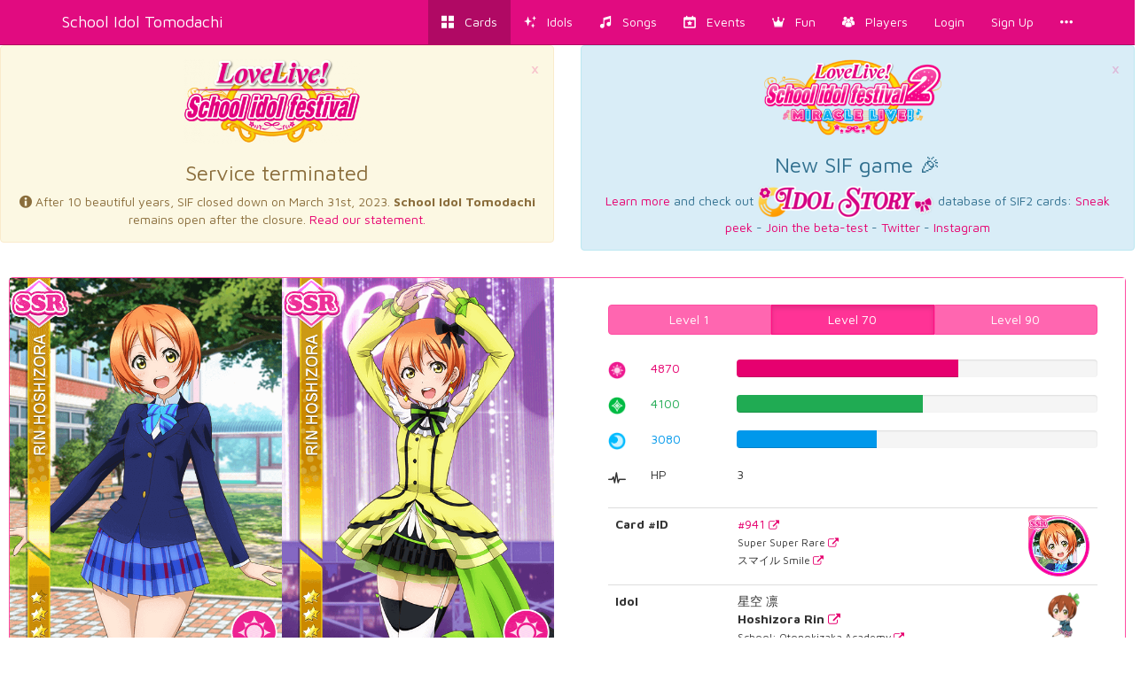

--- FILE ---
content_type: text/html; charset=utf-8
request_url: https://schoolido.lu/cards/941/SSR-Hoshizora-Rin-Initial-Smile/
body_size: 9615
content:




<!DOCTYPE html>
<html lang="en">
  <head>
    <meta charset="UTF-8">
    <title>School Idol Tomodachi - Cards Album: #941 Hoshizora Rin SSR</title>

    <link rel="shortcut icon" type="image/x-icon" href="//i.schoolido.lu/static/favicon.ico" />
    <link rel="stylesheet" href="//i.schoolido.lu/static/bower/bootstrap/dist/css/bootstrap.min.css">
    
    <link rel="stylesheet" href="//i.schoolido.lu/static/css/style.css?32-2">
    

    <meta property="og:image" content="//i.schoolido.lu/c/941idolizedRin.png"/>
    <meta name="viewport" content="width=device-width,initial-scale=1.0">
    <meta name="description" content="The Ultimate Resource For LoveLive! School Idol Festival players Browse & track your cards. Vote for the best girl.">
    <meta name="keywords" content="LLSIF, Love Live, LoveLive, School Idol Festival, School Idol, School Idol Project, Android game, rhythm game, ラブライブ, cards, card, tracker, スクールアイドルフェスティバル">
    <meta name="twitter:card" value="LLSIF Cards Browser & Tracker + Vote for the BEST girl">
    <meta name="twitter:image" content="//i.schoolido.lu/c/941idolizedRin.png">
    <meta name="twitter:creator" content="@db0company">
    <!--[if lt IE 9]>
    <script src="http://html5shim.googlecode.com/svn/trunk/html5.js">
    </script>
    <![endif]-->
  </head>
  <body class="interface-Smile">

    
    <nav class="navbar navbar-default navbar-fixed-top">
      <div class="container">
	<div class="navbar-header">
	  <button type="button" class="navbar-toggle collapsed" data-toggle="collapse" data-target=".navbar-collapse">
	    <span class="sr-only">Toggle navigation</span>
	    <span class="icon-bar"></span>
	    <span class="icon-bar"></span>
	    <span class="icon-bar"></span>
	  </button>
	  <a class="navbar-brand" href="/">
	    School Idol Tomodachi
    </a>
	</div>
	<div class="collapse navbar-collapse collapse">
	  <ul class="nav navbar-nav navbar-right">
	    <li class="active"><a href="/cards/"><i class="flaticon-album"></i><span class="hidden-sm hidden-md"> &nbsp; Cards</span></a></li>
	    <li class=""><a href="/idols/"><i class="flaticon-idolized"></i><span class="hidden-sm hidden-md"> &nbsp; Idols</span></a></li>
	    <li class=""><a href="/songs/"><i class="flaticon-song"></i><span class="hidden-sm hidden-md"> &nbsp; Songs</span></a></li>
	    <li class=""><a href="/events/"><i class="flaticon-event"></i><span class="hidden-sm hidden-md"> &nbsp; Events</span></a></li>
	    <li class="dropdown">
	      <a href="/contest/" class="dropdown-toggle" data-toggle="dropdown" role="button" aria-expanded="false">
		<i class="flaticon-promo"></i><span class="hidden-sm hidden-md"> &nbsp; Fun</span>
		<ul class="dropdown-menu drop-contest-menu" role="menu">
		  <li class="drop-contest"><a href="/contest/"><img src="//i.schoolido.lu/static/currentcontest_no.png" alt="Global Contest"></a></li>
		  
		  <li class="active"><a href="/contest/results/" class="text-center fontx1-5">Past Contests</a></li>
		  <li class="drop-contest"><a href="/trivia/"><img src="//i.schoolido.lu/static/lltriviabanner.png"></a></li>
		  <li class="drop-contest"><a href="/memory/"><img src="//i.schoolido.lu/static/llmemorybanner.png"></a></li>
		  <li class="active"><a href="/giveaways/" class="text-center fontx1-5">Giveaways</a></li>
		</ul>
	      </a>
	    </li>
	    <li class=" dropdown">
	      <a href="/users/" class="dropdown-toggle" data-toggle="dropdown" role="button" aria-expanded="false">
		<i class="flaticon-users"></i><span class="hidden-sm hidden-md">
		  &nbsp;
		  Players</span>
	      </a>
	      <ul class="dropdown-menu" role="menu">
		<li class=""><a href="/users/?language=EN&verified=3&reverse_order=on"><i class="flaticon-EN"></i> Leaderboard - English</a></li>
		<li class=""><a href="/users/?language=JP&verified=3&reverse_order=on"><i class="flaticon-JP"></i> Leaderboard - Japanese</a></li>
		<li role="presentation" class="divider"></li>
		<li class=""><a href="/map/"><i class="flaticon-world"></i> Map</a></li>
		<li class=""><a href="/discussions/"><i class="flaticon-comments"></i> Discussions</a></li>
	      </ul>
	    </li>
	    
	    <li class=""><a href="/login/">Login</a></li>
	    <li class=""><a href="/create/">Sign Up</a></li>
	    
	    <li><a href="#" class="dropdown-toggle" data-toggle="dropdown" role="button" aria-expanded="false">
		<i class="flaticon-more"></i>
	      </a>
	      <ul class="dropdown-menu" role="menu">
		


<li><a href="/about/"><i class="flaticon-about"></i> About us</a></li>
<li><a href="/about/#contact"><i class="flaticon-contact"></i> Contact Us</a></li>
<li><a href="https://github.com/SchoolIdolTomodachi/SchoolIdolAPI/wiki" target="_blank"><i class="flaticon-help"></i> Help</a></li>
<li><a href="/about/#contribute"><i class="flaticon-developer"></i> Developers</a></li>
<li role="presentation" class="divider"></li>
<li role="presentation" class="dropdown-header">Switch language:</li>

<li class="disabled">
  <a href="#" class="switchLanguage" data-lang="en">
    <div class="pull-right"><i class="flaticon-checked"></i></div>
    English
  </a>
</li>

<li>
  <a href="#" class="switchLanguage" data-lang="ja">
    
    Japanese
  </a>
</li>

<li>
  <a href="#" class="switchLanguage" data-lang="ko">
    
    Korean
  </a>
</li>

<li>
  <a href="#" class="switchLanguage" data-lang="es">
    
    Spanish
  </a>
</li>

<li>
  <a href="#" class="switchLanguage" data-lang="de">
    
    German
  </a>
</li>

<li>
  <a href="#" class="switchLanguage" data-lang="ru">
    
    Russian
  </a>
</li>

<li>
  <a href="#" class="switchLanguage" data-lang="it">
    
    Italian
  </a>
</li>

<li>
  <a href="#" class="switchLanguage" data-lang="sv">
    
    Swedish
  </a>
</li>

<li>
  <a href="#" class="switchLanguage" data-lang="fr">
    
    French
  </a>
</li>

<li>
  <a href="#" class="switchLanguage" data-lang="pt">
    
    Portuguese
  </a>
</li>

<li>
  <a href="#" class="switchLanguage" data-lang="pt-br">
    
    Brazilian Portuguese
  </a>
</li>

<li>
  <a href="#" class="switchLanguage" data-lang="zh-cn">
    
    Simplified Chinese
  </a>
</li>

<li>
  <a href="#" class="switchLanguage" data-lang="zh-tw">
    
    Traditional Chinese
  </a>
</li>

<li>
  <a href="#" class="switchLanguage" data-lang="id">
    
    Indonesian
  </a>
</li>

<li>
  <a href="#" class="switchLanguage" data-lang="tr">
    
    Turkish
  </a>
</li>

<li>
  <a href="#" class="switchLanguage" data-lang="ro">
    
    Romanian
  </a>
</li>

<form action="/i18n/setlang/" method="post" class="hidden" id="switchLanguage">
  <input type='hidden' name='csrfmiddlewaretoken' value='5IzQfCWoBwb9Axytfb0dZKtQ4BNXY6eD' />
  <input name="next" type="hidden" value="/cards/941/SSR-Hoshizora-Rin-Initial-Smile/?" />
  <select name="language">
    
    <option value="en">English</option>
    
    <option value="ja">Japanese</option>
    
    <option value="ko">Korean</option>
    
    <option value="es">Spanish</option>
    
    <option value="de">German</option>
    
    <option value="ru">Russian</option>
    
    <option value="it">Italian</option>
    
    <option value="sv">Swedish</option>
    
    <option value="fr">French</option>
    
    <option value="pt">Portuguese</option>
    
    <option value="pt-br">Brazilian Portuguese</option>
    
    <option value="zh-cn">Simplified Chinese</option>
    
    <option value="zh-tw">Traditional Chinese</option>
    
    <option value="id">Indonesian</option>
    
    <option value="tr">Turkish</option>
    
    <option value="ro">Romanian</option>
    
  </select>
</form>

	      </ul>
	    </li>
	  </ul>
      </div>
    </nav>
    

    <main>
      

<div class="hidden" id="quickaddform">
  <form class="form-horizontal" method="post" role="form" action="/ajax/addcard/">
    <h3>Card added!<br>
    <small>You may edit it below:</small></h3>
    <input type='hidden' name='csrfmiddlewaretoken' value='5IzQfCWoBwb9Axytfb0dZKtQ4BNXY6eD' />
    <div class='row form-group'>
      <label for='id_card' class='col-sm-4 control-label' style='text-align: right;'>
	*Card
      </label>
      <div class='col-sm-8'>
	<input class="form-control" id="id_card" name="card" placeholder="Card" type="number"/>
      </div>
    </div>
    <div class='row form-group'>
      <label for='id_owner_account' class='col-sm-4 control-label' style='text-align: right;'>
	*Account
      </label>
      <div class='col-sm-8'>
	<select class="form-control" id="id_owner_account" name="owner_account" placeholder="Account">
	  
	</select>
      </div>
    </div>
    <div class='row form-group  '>
      <div class='col-sm-4'></div>
      <div class='col-sm-8'>
	<label><input id="id_idolized" name="idolized" type="checkbox"/> Idolized</label>
      </div>
    </div>
    <div class="text-right">
      <a class="btn btn-sm btn-link" href="#editCard">Advanced</a>
      <input type="submit" class="btn btn-sm" value="Apply Changes" />
    </div>
  </form>
</div>


    <div>
      

      <div class="row">
        <div class="col-md-6">
          <div class="alert text-center alert-warning">
            <a href="#" class="close" data-dismiss="alert" aria-label="close">&times;</a>
            <img src="https://i.imgur.com/PLsZBVL.png" alt="School Idol Festival termination" style="max-width: 200px;">
            <h3>Service terminated</h3>
            <div id="sif-end-countdown"></div>
            <p>
              <i class="flaticon-about"></i>
              After 10 beautiful years, SIF closed down on March 31st, 2023. <b>School Idol Tomodachi</b> remains open after the closure.
              <a href="https://schoolido.lu/activities/10425286/" target="_blank">Read our statement.</a>
            </p>
          </div>
        </div>
        <div class="col-md-6">
          <div class="alert text-center alert-info">
            <a href="#" class="close" data-dismiss="alert" aria-label="close">&times;</a>
            <img src="https://i.imgur.com/ktXPOHw.png" alt="School Idol Festival 2 - Miracle Live" style="max-width: 200px;"><br>
            <h3>New SIF game 🎉</h3>
            <p>
              <a href="https://idol.st/wiki/About%20SIF2%20MIRACLE%20LIVE/" target="_blank">Learn more</a>
              and check out <a href="https://idol.st/" target="_blank"><img src="https://i.imgur.com/VX8PgQc.png" alt="Idol Story"></a> database of SIF2 cards:
              <a href="https://idol.st/activity/10418/Database-of-cards/" target="_blank">Sneak peek</a>
              - <a href="https://idol.st/activity/10419/Our-SIF2-database-is-now-ready-to-get-BETA-TESTED/" target="_blank">Join the beta-test</a>
              - <a href="https://twitter.com/idoldotst" target="_blank">Twitter</a>
              - <a href="https://instagram.com/idoldotst" target="_blank">Instagram</a>
            </p>
          </div>
        </div>
      </div>

      
      









    
    
    
    <div class="row">
      
      
    </div><div class="row">
      
      <div class="col-sm-12">
	<div class="card card-Smile card-SSR" id="941" data-attribute="Smile" data-rarity="SSR"  >
	  <div class="panel panel-Smile">
	    <div class="panel-body">
	      
	      <div class="row">
		<div class="col-md-6">
		  
		  <div class="text-center card_images">
		    <a href="//i.schoolido.lu/c/941Rin.png" target="_blank"><img src="//i.schoolido.lu/c/941Rin.png" class="non_idolized" width="50%" alt="#941 Hoshizora Rin SSR"></a><a href="//i.schoolido.lu/c/941idolizedRin.png" target="_blank"><img src="//i.schoolido.lu/c/941idolizedRin.png" class="idolized" width="50%" alt="#941 Hoshizora Rin SSR idolized"></a></div>
		  
		</div>
		<div class="col-md-6">
		  
		  <div class="more levels3 already_collapsed" id="collapseMore941">
		    
		    <div class="statistics">
		      <div class="text-center level-buttons">
			<div class="btn-group btn-group-justified" data-toggle="buttons">
			  <label class="btn btn-Smile minimum_statistics">
			    <input type="radio" name="options" autocomplete="off"> Level 1
			  </label>
			  
			  <label class="btn btn-Smile active non_idolized_statistics">
			    <input type="radio" name="options" autocomplete="off" checked>
			    Level
			    70
			    
			  </label>
			  
			  <label class="btn btn-Smile idolized_statistics ">
			    <input type="radio" name="options" autocomplete="off" >
			    Level
			    90
			    
			  </label>
			</div>
		      </div>
		      
		      <div class="statistics_bars statistics_idolized_maximum">
			
			
			
			<div class="row">
			  <div class="col-xs-1 text-right">
			    <img src="//i.schoolido.lu/static/Smile.png" class="attribute" width="20px">
			  </div>
			  <div class="col-xs-2 text-Smile">
			    5170
			  </div>
			  <div class="col-xs-9">
			    <div class="progress">
			      <div class="progress-bar progress-bar-Smile"
				   role="progressbar"
				   aria-valuenow="5170"
				   aria-valuemin="0"
				   aria-valuemax="7940"
				   style="width: 65.1133501259%">
				<span class="sr-only">65.1133501259%</span>
			      </div>
			    </div> <!-- progress -->
			  </div>
			</div>
			
			
			
			
			
			<div class="row">
			  <div class="col-xs-1 text-right">
			    <img src="//i.schoolido.lu/static/Pure.png" class="attribute" width="20px">
			  </div>
			  <div class="col-xs-2 text-Pure">
			    4400
			  </div>
			  <div class="col-xs-9">
			    <div class="progress">
			      <div class="progress-bar progress-bar-Pure"
				   role="progressbar"
				   aria-valuenow="4400"
				   aria-valuemin="0"
				   aria-valuemax="7940"
				   style="width: 55.4156171285%">
				<span class="sr-only">55.4156171285%</span>
			      </div>
			    </div> <!-- progress -->
			  </div>
			</div>
			
			
			
			
			
			<div class="row">
			  <div class="col-xs-1 text-right">
			    <img src="//i.schoolido.lu/static/Cool.png" class="attribute" width="20px">
			  </div>
			  <div class="col-xs-2 text-Cool">
			    3380
			  </div>
			  <div class="col-xs-9">
			    <div class="progress">
			      <div class="progress-bar progress-bar-Cool"
				   role="progressbar"
				   aria-valuenow="3380"
				   aria-valuemin="0"
				   aria-valuemax="7940"
				   style="width: 42.5692695214%">
				<span class="sr-only">42.5692695214%</span>
			      </div>
			    </div> <!-- progress -->
			  </div>
			</div>
			
			
			
		      </div>
		      
		      <div class="statistics_bars statistics_minimum">
			
			
			
			<div class="row">
			  <div class="col-xs-1 text-right">
			    <img src="//i.schoolido.lu/static/Smile.png" class="attribute" width="20px">
			  </div>
			  <div class="col-xs-2 text-Smile">
			    3870
			  </div>
			  <div class="col-xs-9">
			    <div class="progress">
			      <div class="progress-bar progress-bar-Smile"
				   role="progressbar"
				   aria-valuenow="3870"
				   aria-valuemin="0"
				   aria-valuemax="7940"
				   style="width: 48.7405541562%">
				<span class="sr-only">48.7405541562%</span>
			      </div>
			    </div> <!-- progress -->
			  </div>
			</div>
			
			
			
			
			
			<div class="row">
			  <div class="col-xs-1 text-right">
			    <img src="//i.schoolido.lu/static/Pure.png" class="attribute" width="20px">
			  </div>
			  <div class="col-xs-2 text-Pure">
			    3100
			  </div>
			  <div class="col-xs-9">
			    <div class="progress">
			      <div class="progress-bar progress-bar-Pure"
				   role="progressbar"
				   aria-valuenow="3100"
				   aria-valuemin="0"
				   aria-valuemax="7940"
				   style="width: 39.0428211587%">
				<span class="sr-only">39.0428211587%</span>
			      </div>
			    </div> <!-- progress -->
			  </div>
			</div>
			
			
			
			
			
			<div class="row">
			  <div class="col-xs-1 text-right">
			    <img src="//i.schoolido.lu/static/Cool.png" class="attribute" width="20px">
			  </div>
			  <div class="col-xs-2 text-Cool">
			    2080
			  </div>
			  <div class="col-xs-9">
			    <div class="progress">
			      <div class="progress-bar progress-bar-Cool"
				   role="progressbar"
				   aria-valuenow="2080"
				   aria-valuemin="0"
				   aria-valuemax="7940"
				   style="width: 26.1964735516%">
				<span class="sr-only">26.1964735516%</span>
			      </div>
			    </div> <!-- progress -->
			  </div>
			</div>
			
			
			
		      </div>
		      
		      <div class="statistics_bars statistics_non_idolized_maximum">
			
			
			
			<div class="row">
			  <div class="col-xs-1 text-right">
			    <img src="//i.schoolido.lu/static/Smile.png" class="attribute" width="20px">
			  </div>
			  <div class="col-xs-2 text-Smile">
			    4870
			  </div>
			  <div class="col-xs-9">
			    <div class="progress">
			      <div class="progress-bar progress-bar-Smile"
				   role="progressbar"
				   aria-valuenow="4870"
				   aria-valuemin="0"
				   aria-valuemax="7940"
				   style="width: 61.3350125945%">
				<span class="sr-only">61.3350125945%</span>
			      </div>
			    </div> <!-- progress -->
			  </div>
			</div>
			
			
			
			
			
			<div class="row">
			  <div class="col-xs-1 text-right">
			    <img src="//i.schoolido.lu/static/Pure.png" class="attribute" width="20px">
			  </div>
			  <div class="col-xs-2 text-Pure">
			    4100
			  </div>
			  <div class="col-xs-9">
			    <div class="progress">
			      <div class="progress-bar progress-bar-Pure"
				   role="progressbar"
				   aria-valuenow="4100"
				   aria-valuemin="0"
				   aria-valuemax="7940"
				   style="width: 51.637279597%">
				<span class="sr-only">51.637279597%</span>
			      </div>
			    </div> <!-- progress -->
			  </div>
			</div>
			
			
			
			
			
			<div class="row">
			  <div class="col-xs-1 text-right">
			    <img src="//i.schoolido.lu/static/Cool.png" class="attribute" width="20px">
			  </div>
			  <div class="col-xs-2 text-Cool">
			    3080
			  </div>
			  <div class="col-xs-9">
			    <div class="progress">
			      <div class="progress-bar progress-bar-Cool"
				   role="progressbar"
				   aria-valuenow="3080"
				   aria-valuemin="0"
				   aria-valuemax="7940"
				   style="width: 38.7909319899%">
				<span class="sr-only">38.7909319899%</span>
			      </div>
			    </div> <!-- progress -->
			  </div>
			</div>
			
			
			
		      </div>
		      
		      
		      <div class="row">
			<div class="col-xs-1 text-right">
			  <i class="flaticon-hp"></i>
			</div>
			<div class="col-xs-2">
			  HP
			</div>
			<div class="col-xs-9">
			  <span class="hp_non_idolized">3</span>
			  <span class="hp_idolized">4</span>
			</div>
		      </div>
		      <br>
		      
		    </div> <!-- statistics -->
		    
		    <table class="table">
		      <tbody>
			<tr>
			  <th>Card #ID</th>
			  <td>
			    <a href="/cards/941/SSR-Hoshizora-Rin-Initial-Smile/" target="_blank">
			      <div class="pull-right">
				
				<div class="round-normal">
				  
				  <img src="//i.schoolido.lu/c/941RoundRin.png" alt="#941 Hoshizora Rin SSR" height="70">
				  
				</div>
				
				<div class="round-idolized" style="display: none">
				  
				  <img src="//i.schoolido.lu/c/941RoundIdolizedRin.png" alt="#941 Hoshizora Rin SSR" height="70">
				  
				</div>
			      </div>
			      #941 <small><span class="tiny"><i class="flaticon-link"></i></span></small>
			    </a><br>
			    
			    <small>Super Super Rare <span class="tiny"><a target="_blank" href="/cards/?search=&rarity=SSR">
				  <i class="flaticon-link"></i></a></span><br>
			      
			      スマイル Smile
			      <span class="tiny"><a target="_blank" href="/cards/?search=&attribute=Smile">
				  <i class="flaticon-link"></i></a></span>
			    </small>
			  </td>
			</tr>
			<tr>
			  <th>Idol</th>
			  <td>
			    <div class="pull-right">
			      <a href="/idol/Hoshizora Rin/" target="_blank">
				<img src="//i.schoolido.lu/chibi/small_Hoshizora_Rin.png" class="chibi" width="60">
			      </a>
			    </div>
			     星空 凛<br>
			    <strong>Hoshizora Rin</strong>
			    <span class="tiny"><a target="_blank" href="/cards/?search=&name=Hoshizora Rin">
				<i class="flaticon-link"></i></a>
			    </span><br>
			    
			    <small>
			      School: Otonokizaka Academy
			      <span class="tiny"><a target="_blank" href="/cards/?search=&idol_school=Otonokizaka Academy">
				  <i class="flaticon-link"></i></a>
			      </span>
			    </small><br>
			    
			    
			    <small>
			      Year: First
			      <span class="tiny"><a target="_blank" href="/cards/?search=&idol_year=First">
				  <i class="flaticon-link"></i></a>
			      </span>
			    </small><br>
			    
			    
			    <small>
			      Sub Unit: Lily White
			      <span class="tiny"><a target="_blank" href="/cards/?search=&sub_unit=Lily White">
				  <i class="flaticon-link"></i></a>
			      </span>
			    </small><br>
			    
			    <a href="/idol/Hoshizora Rin/" target="_blank">Learn more
			      <small><span class="tiny"><i class="flaticon-link"></i></span></small>
			    </a>
			  </td>
			</tr>
			
			<tr>
			  <th>Release date</th>
			  <td>
			    July 5, 2016
			    <div class="pull-right">
			      <i class="flaticon-date"></i>
			    </div>
			  </td>
			</tr>
			
			
			
			
			<tr>
			  <th>Collection</th>
			  <td>
			    <div class="pull-right">
			      <i class="flaticon-album"></i>
			    </div>
			    
			    <a href="/collection/Initial/" target="_blank">Initial <small><span class="tiny"><i class="flaticon-link"></i></span></small></a><br>
			    
			    
			    <small><a href="/collections/" target="_blank">See all collections <span class="tiny"><i class="flaticon-link"></i></span></a></small>
			  </td>
			</tr>
			
			
			<tr>
			  <th>Skill</th>
			  <td>
			    <div class="pull-right">
			      <i class="flaticon-skill"></i>
			    </div>
			    
			    <p>
			      <strong>ラーメン大好き！</strong><br />
			      <small></small>
			    </p>
			    
			    <p>
			      <strong>Healer</strong>
			      <span class="tiny"><a target="_blank" href="/cards/?skill=Healer">
				  <i class="flaticon-link"></i></a></span><br>
			      <small>For every 18 notes, there is a 28% chance of recovering players HP by 3. (Level 1)</small>
			    </p>
			  </td>
			</tr>
			
			
			<tr>
			  <th>Center Skill</th>
			  <td>
			    <div class="pull-right">
			      <i class="flaticon-center"></i>
			    </div>
			    
			    <p>
			      <strong>Smile Star</strong><br>
			      <small>Smile increases (+7%) and Lily White members Smile points up by 2%</small>
			    </p>
			    
			  </td>
			</tr>
			
			
			
			<tr>
			  <th>Download</th>
			  <td>
			    <div class="pull-right">
			      <i class="flaticon-cards"></i>
			    </div>
			    
			    <a href="//i.schoolido.lu/cards/transparent/941Transparent.png" target="_blank">Transparent: Not Idolized</a><br>
			    
			    
			    <a href="//i.schoolido.lu/cards/transparent/941idolizedTransparent.png" target="_blank">Transparent: Idolized</a><br>
			    
			    
			    <a href="//i.schoolido.lu/web/static/cards/ur_pairs/941RinCleanUR.png" target="_blank">Clean UR: Not Idolized</a><br>
			    
			    
			    <a href="//i.schoolido.lu/web/static/cards/ur_pairs/941RinCleanURIdolized.png" target="_blank">Clean UR: Idolized</a><br>
			    
			    
			  </td>
			</tr>
			
			<tr>
			  <th>Ranking</th>
			  <td>
			    <div class="pull-right">
			      <i class="flaticon-contest"></i>
			    </div>
			    
			    
			    
			    <b>#34</b>
			    
			    
			    best Smile card
			    
			    <a href="/cards/?attribute=Smile&ordering=idolized_maximum_statistics_smile&reverse_order=on">
			      <small><span class="tiny"><i class="flaticon-link"></i></span></small>
			    </a><br>
			    
			    
			    <small>
			    
			    <img src="//i.schoolido.lu/static/medal2.png" alt="2" height="24">
			    
			    
			    best SSR Smile card
			    
			    <a href="/cards/?rarity=SSR&attribute=Smile&ordering=idolized_maximum_statistics_smile&reverse_order=on">
			      <small><span class="tiny"><i class="flaticon-link"></i></span></small>
			    </a>
			    </small><br>
			    
			    
			    
			  </td>
			</tr>
			
			
			<tr>
			  <th>Players</th>
			  <td>
			    <div class="pull-right">
			      <i class="flaticon-users"></i>
			    </div>
			    
			    
			    <i class="flaticon-deck text-Smile"></i>
			    16308 players own the card #941 Hoshizora Rin SSR:<br>
			    <a href="/users/?owns=941&ordering=owner__date_joined&reverse_order=on" target="_blank">All</a> -
			    <a href="/users/?owns=941&ordering=owner__date_joined&reverse_order=on&owns_idolized=off" target="_blank">Not Idolized</a> -
			    <a href="/users/?owns=941&ordering=owner__date_joined&reverse_order=on&owns_idolized=on" target="_blank">Idolized</a><br>
			    
			    <i class="flaticon-star text-Smile"></i>
			    
			    95 players have the card #941 Hoshizora Rin SSR in their wish list:<br>
			    <a href="/users/?wish=941&ordering=owner__date_joined&reverse_order=on" target="_blank">All</a> -
			    <a href="/users/?wish=941&ordering=owner__date_joined&reverse_order=on&owns_idolized=off" target="_blank">Not Idolized</a> -
			    <a href="/users/?wish=941&ordering=owner__date_joined&reverse_order=on&owns_idolized=on" target="_blank">Idolized</a><br>
			    
			    
			    <small><span class="tiny text-muted">Last update: Jan. 8, 2025, midnight</span></small>
			  </td>
			</tr>
			
			<tr>
			  <th><small>Sources</small></th>
			  <td>
			    <small>
			      <a href="http://love-live.wikia.com/wiki/Love_Live!_School_Idol_Festival_Card_List" target="_blank">Wikia</a>,
			      
			      <a href="https://asahaka-scfes.blogspot.com/" target="_blank">Clean UR Pairs</a>,
			      
			      <a href="https://sif.kirara.ca/" target="_blank">SIF Kirara</a>,
			      <a href="http://decaf.kouhi.me/lovelive/" target="_blank">Wiki</a>,
			      <a href="http://www59.atwiki.jp/lovelive-sif/" target="_blank">情報まとめwiki</a>
			    </small>
			  </td>
			</tr>
			
		      </tbody>
		    </table>
		    
		    
		    <div class="embed_video" data-url="https://www.youtube.com/embed/ImHz2BljUUs">
		    </div>
		    
		    
		    
		  </div> <!-- more -->
		  
		</div>
	      </div>
	      
	    </div> <!-- panel-body -->
	    <div class="panel-footer clearfix">
	      
	      
	      
	      <a href="/create/"><i class="flaticon-add" data-container="body" data-toggle="popover" data-placement="top" data-content="Create an account to add this card to your collection" data-trigger="hover"></i></a>
	      
	      <div class="pull-right">
		
		<i class="flaticon-healer" title="Healer" data-container="body" data-toggle="popover" data-placement="top" data-content="For every 18 notes, there is a 28% chance of recovering players HP by 3. (Level 1)" data-trigger="hover"></i>
		
		
		
		
		
		<i class="flaticon-world" data-container="body" data-toggle="popover" data-placement="top" data-content="This card is available on all the versions of the game in the world." data-trigger="hover"></i>
		
		
	      </div>
	    </div>
	  </div> <!-- panel -->
	</div> <!-- card -->
      </div> <!-- col -->
      
    </div> <!-- row -->
    </div>

    
    
        <div class="margin20" style="min-height: 300px" id="disqus_thread"></div>
    <script type="0d304302d39d04cb1ec705c1-text/javascript">
      var disqus_shortname = 'schoolidol';
      var disqus_config = function () {
      this.language = "en";
      
      
      this.page.url = 'http://schoolido.lu/cards/941/SSR-Hoshizora-Rin-Initial-Smile/';
      
      };
      (function() {
      var d = document, s = d.createElement('script');
      s.src = 'https://' + disqus_shortname + '.disqus.com/embed.js';
      s.setAttribute('data-timestamp', +new Date());
      (d.head || d.body).appendChild(s);
      })();
    </script>
    <noscript>Please enable JavaScript to view the <a href="https://disqus.com/?ref_noscript" rel="nofollow">comments powered by Disqus.</a></noscript>

    
    
    

      
    </div>
    


<!-- Modal -->
<div class="modal fade" id="addCardModal" tabindex="-1" role="dialog" aria-labelledby="Addcard" aria-hidden="true">
  <div class="modal-dialog">
    <div class="modal-content">
      <div class="modal-header">
	<button type="button" class="close" data-dismiss="modal" aria-label="Close"><span aria-hidden="true">&times;</span></button>
	<h4 class="modal-title">Edit card</h4>
      </div>
      <div class="modal-body">
      </div>
    </div>
  </div>
</div>


    </main>

    <!-- Modal -->
    <div class="modal fade" id="modal">
      <div class="modal-dialog">
	<div class="modal-content">
	</div>
      </div>
    </div>

    <!-- CuteForm Modal -->
    <div class="modal fade" id="cuteform-modal">
      <div class="modal-dialog modal-lg text-center">
	<div class="modal-content">
	  <div class="modal-body"></div>
	</div>
      </div>
    </div>

    <!-- Free Modal -->
    <div class="modal fade" id="freeModal">
      <div class="modal-dialog modal-lg">
	<div class="modal-content">
	  <div class="modal-header">
	    <button type="button" class="close" data-dismiss="modal" aria-label="Close"><span aria-hidden="true">&times;</span></button>
	    <h4 class="modal-title"></h4>
	  </div>
	  <div class="modal-body"></div>
	  <div class="modal-footer">
	    <button type="button" class="btn btn-Smile" data-dismiss="modal">Go</button>
	  </div>
	</div>
      </div>
    </div>

    <script type="0d304302d39d04cb1ec705c1-text/javascript">
    
    var is_japanese = false;
    
    
    var disqus_shortname = 'schoolidol';
    </script>

    <script src="//i.schoolido.lu/static/bower/jquery/dist/jquery.min.js" type="0d304302d39d04cb1ec705c1-text/javascript"></script>
    <!-- <script src="https://cdnjs.cloudflare.com/ajax/libs/jquery.form/3.51/jquery.form.min.js"></script> -->
    <!-- <script src="https://cdnjs.cloudflare.com/ajax/libs/twitter-bootstrap/3.3.7/js/bootstrap.min.js"></script> -->
    <script src="//i.schoolido.lu/static/js/jquery.form.min.js" type="0d304302d39d04cb1ec705c1-text/javascript"></script>
    <!-- <script src="https://cdnjs.cloudflare.com/ajax/libs/jquery.form/4.2.2/jquery.form.min.js"></script> -->
    <script src="//i.schoolido.lu/static/bower/bootstrap/dist/js/bootstrap.min.js" type="0d304302d39d04cb1ec705c1-text/javascript"></script>
    <script src="//i.schoolido.lu/static/js/main.js?16" type="0d304302d39d04cb1ec705c1-text/javascript"></script>
    
<script src="//i.schoolido.lu/static/bower/CuteForm/cuteform.js" type="0d304302d39d04cb1ec705c1-text/javascript"></script>
<script type="0d304302d39d04cb1ec705c1-text/javascript">
  cuteform($('#id_attribute'), {
    'images': {
      '': '//i.schoolido.lu/static/empty.png',
      
      'Smile': '//i.schoolido.lu/static/Smile.png',
      
      'Pure': '//i.schoolido.lu/static/Pure.png',
      
      'Cool': '//i.schoolido.lu/static/Cool.png',
      
      'All': '//i.schoolido.lu/static/All.png',
      
    }
  });
  cuteform($('#id_rarity'), {
    'images': {
      '': '//i.schoolido.lu/static/empty.png',
      
      'N': '//i.schoolido.lu/static/NSmile.png',
      
      'R': '//i.schoolido.lu/static/RSmile.png',
      
      'SR': '//i.schoolido.lu/static/SRSmile.png',
      
      'SSR': '//i.schoolido.lu/static/SSRSmile.png',
      
      'UR': '//i.schoolido.lu/static/URSmile.png',
      
    }
  });
  cuteform($('#id_sub_unit'), {
    'images': {
      '': '//i.schoolido.lu/static/empty.png',
      
      'Printemps': '//i.schoolido.lu/static/Printemps.png?1',
      
      'Bibi': '//i.schoolido.lu/static/Bibi.png?1',
      
      'Lily White': '//i.schoolido.lu/static/Lily White.png?1',
      
      'QU4RTZ': '//i.schoolido.lu/static/QU4RTZ.png?1',
      
      'CYaRon!': '//i.schoolido.lu/static/CYaRon!.png?1',
      
      'Guilty Kiss': '//i.schoolido.lu/static/Guilty Kiss.png?1',
      
      'AZALEA': '//i.schoolido.lu/static/AZALEA.png?1',
      
      'A-RISE': '//i.schoolido.lu/static/A-RISE.png?1',
      
      'Saint Snow': '//i.schoolido.lu/static/Saint Snow.png?1',
      
      'A-Zu-Na': '//i.schoolido.lu/static/A-Zu-Na.png?1',
      
      'DiverDiva': '//i.schoolido.lu/static/DiverDiva.png?1',
      
      'R3BIRTH': '//i.schoolido.lu/static/R3BIRTH.png?1',
      
      'Sunny Passion': '//i.schoolido.lu/static/Sunny Passion.png?1',
      
    }
  });
  cuteform($('#id_main_unit'), {
    'images': {
      '': '//i.schoolido.lu/static/empty.png',
      
      'Aqours': '//i.schoolido.lu/static/Aqours.png?1',
      
      'μ\u0027s': '//i.schoolido.lu/static/μ\u0027s.png?1',
      
      'Nijigasaki High Scho': '//i.schoolido.lu/static/Nijigasaki High Scho.png?1',
      
      'Liella!': '//i.schoolido.lu/static/Liella!.png?1',
      
    }
  });
  cuteform($('#id_name'), {
    'modal': 'true',
    'modal-text': 'true',
    'images': {
      
      '': '//i.schoolido.lu/static/empty.png',
      
      'Tsushima Yoshiko': '//i.schoolido.lu/chibi/small_Yoshiko_Summer.png',
      
      'Sakurauchi Riko': '//i.schoolido.lu/chibi/small_Riko_Summer.png',
      
      'Ohara Mari': '//i.schoolido.lu/chibi/small_Mari_Summer.png',
      
      'Kurosawa Ruby': '//i.schoolido.lu/chibi/small_Ruby_Summer.png',
      
      'Takami Chika': '//i.schoolido.lu/chibi/small_Chika_Summer.png',
      
      'Watanabe You': '//i.schoolido.lu/chibi/small_You_Summer.png',
      
      'Kunikida Hanamaru': '//i.schoolido.lu/chibi/small_Hanamaru_Summer.png',
      
      'Kurosawa Dia': '//i.schoolido.lu/chibi/small_Dia_Summer.png',
      
      'Matsuura Kanan': '//i.schoolido.lu/chibi/small_Kanan_Summer.png',
      
      'Onitsuka Natsumi': '//i.schoolido.lu/static/idols/chibi/small_Onitsuka_Natsumi.png',
      
      'Sakurakoji Kinako': '//i.schoolido.lu/static/idols/chibi/small_Sakurakoji_Kinako.png',
      
      'Wakana Shiki': '//i.schoolido.lu/static/idols/chibi/small_Wakana_Shiki.png',
      
      'Yoneme Mei': '//i.schoolido.lu/static/idols/chibi/small_Yoneme_Mei.png',
      
      'Arashi Chisato': '//i.schoolido.lu/static/idols/chibi/small_Arashi_Chisato.png',
      
      'Hazuki Ren': '//i.schoolido.lu/static/idols/chibi/small_Hazuki_Ren.png',
      
      'Heanna Sumire': '//i.schoolido.lu/static/idols/chibi/small_Heanna_Sumire.png',
      
      'Shibuya Kanon': '//i.schoolido.lu/static/idols/chibi/small_Shibuya_Kanon.png',
      
      'Tang Keke': '//i.schoolido.lu/static/idols/chibi/small_Tang_Keke.png',
      
      'Mifune Shioriko': '//i.schoolido.lu/static/idols/chibi/small_Mifune_Shioriko.png',
      
      'Lanzhu Zhong': '//i.schoolido.lu/static/idols/chibi/small_Lanzhu_Zhong.png',
      
      'Mia Taylor': '//i.schoolido.lu/static/idols/chibi/small_Mia_Taylor.png',
      
      'Nakasu Kasumi': '//i.schoolido.lu/static/idols/chibi/small_Nakasu_Kasumi.png',
      
      'Tennoji Rina': '//i.schoolido.lu/static/idols/chibi/small_Tennoji_Rina.png',
      
      'Emma Verde': '//i.schoolido.lu/chibi/small_Emma1.png',
      
      'Konoe Kanata': '//i.schoolido.lu/chibi/small_Kanata1.png',
      
      'Miyashita Ai': '//i.schoolido.lu/static/idols/chibi/small_Miyashita_Ai.png',
      
      'Asaka Karin': '//i.schoolido.lu/static/idols/chibi/small_Asaka_Karin.png',
      
      'Uehara Ayumu': '//i.schoolido.lu/static/idols/chibi/small_Uehara_Ayumu.png',
      
      'Yuki Setsuna': '//i.schoolido.lu/static/idols/chibi/small_Yuki_Setsuna.png',
      
      'Koizumi Hanayo': '//i.schoolido.lu/chibi/small_Hanayo_Summer.png',
      
      'Kousaka Honoka': '//i.schoolido.lu/chibi/small_Honoka_Summer.png',
      
      'Minami Kotori': '//i.schoolido.lu/chibi/small_Kotori_Summer.png',
      
      'Hoshizora Rin': '//i.schoolido.lu/chibi/small_Rin_Summer.png',
      
      'Sonoda Umi': '//i.schoolido.lu/chibi/small_Umi_Summer.png',
      
      'Toujou Nozomi': '//i.schoolido.lu/chibi/small_Nozomi_Summer.png',
      
      'Nishikino Maki': '//i.schoolido.lu/chibi/small_Maki_Summer.png',
      
      'Ayase Eli': '//i.schoolido.lu/chibi/small_Eli_Summer.png',
      
      'Yazawa Nico': '//i.schoolido.lu/chibi/small_Nico_Summer.png',
      
      'Kokono': '//i.schoolido.lu/static/idols/chibi/small_Kokono.png',
      
      'Nanami': '//i.schoolido.lu/static/idols/chibi/small_Nanami.png',
      
      'Yae': '//i.schoolido.lu/static/idols/chibi/small_Yae.png',
      
      'Maria': '//i.schoolido.lu/chibi/small_Maria1.png',
      
      'Ranpha': '//i.schoolido.lu/chibi/small_Ranpha1.png',
      
      'Saotome Yukari': '//i.schoolido.lu/chibi/small_Yukari1.png',
      
      'Jennifer': '//i.schoolido.lu/chibi/small_Jennifer1.png',
      
      'Leo': '//i.schoolido.lu/chibi/small_Leo1.png',
      
      'Rakshata': '//i.schoolido.lu/chibi/small_Rakshata1.png',
      
      'Rebecca': '//i.schoolido.lu/chibi/small_Rebecca1.png',
      
      'Isabella': '//i.schoolido.lu/chibi/small_Isabella1.png',
      
      'Saiki Fuu': '//i.schoolido.lu/chibi/small_Fuu1.png',
      
      'Shirase Koyuki': '//i.schoolido.lu/chibi/small_Koyuki1.png',
      
      'Shitara Fumi': '//i.schoolido.lu/chibi/small_Fumi1.png',
      
      'Ayanokouji Himeno': '//i.schoolido.lu/chibi/small_Himeno1.png',
      
      'Kirihara Yuuka': '//i.schoolido.lu/chibi/small_Yuuka1.png',
      
      'Kurosaki Shun': '//i.schoolido.lu/chibi/small_Shun1.png',
      
      'Aikawa Ryou': '//i.schoolido.lu/chibi/small_Ryo1.png',
      
      'Kadota Tsurugi': '//i.schoolido.lu/chibi/small_Tsurugi1.png',
      
      'Shidou Misaki': '//i.schoolido.lu/chibi/small_Misaki1.png',
      
      'Fukuhara Mikoto': '//i.schoolido.lu/chibi/small_Mikoto1.png',
      
      'Kurobane Sakura': '//i.schoolido.lu/chibi/small_Sakura1.png',
      
      'Takamagahara Mutsuki': '//i.schoolido.lu/chibi/small_Mutsuki1.png',
      
      'Kizaki Akira': '//i.schoolido.lu/chibi/small_Akira1.png',
      
      'Sakamaki Chizuko': '//i.schoolido.lu/chibi/small_Chiduko1.png',
      
      'Tsukishima Yuuka': '//i.schoolido.lu/chibi/small_Yuka1.png',
      
      'Hyoudou Sayuri': '//i.schoolido.lu/chibi/small_Sayuri1.png',
      
      'Kurobane Sakuya': '//i.schoolido.lu/chibi/small_Sakuya1.png',
      
      'Shiga Hitomi': '//i.schoolido.lu/chibi/small_Hitomi1_copy.png',
      
      'Konoe Haruka': '//i.schoolido.lu/chibi/small_Haruka1.png',
      
      'Midou Yuuri': '//i.schoolido.lu/chibi/small_Yuri1.png',
      
      'Miyashita Coco': '//i.schoolido.lu/chibi/small_Coco1.png',
      
      'Hasekura Kasane': '//i.schoolido.lu/chibi/small_Kasane1.png',
      
      'Kamiya Rika': '//i.schoolido.lu/chibi/small_Rika1.png',
      
      'Yuuki Sana': '//i.schoolido.lu/chibi/small_Sana1.png',
      
      'Christina': '//i.schoolido.lu/chibi/small_Christina1.png',
      
      'Kikkawa Mizuki': '//i.schoolido.lu/chibi/small_Mizuki1.png',
      
      'Sugisaki Aya': '//i.schoolido.lu/chibi/small_Aya1.png',
      
      'Tanaka Sachiko': '//i.schoolido.lu/chibi/small_Sachiko1.png',
      
      'Ichinose Marika': '//i.schoolido.lu/chibi/small_Marika1.png',
      
      'Shinomiya Akiru': '//i.schoolido.lu/chibi/small_Akiru1.png',
      
      'Torii Ayumi': '//i.schoolido.lu/chibi/small_Ayumi1.png',
      
      'Fujishiro Yumi': '//i.schoolido.lu/chibi/small_Yumi1.png',
      
      'Kujou Seira': '//i.schoolido.lu/chibi/small_Seria1.png',
      
      'Nagayama Minami': '//i.schoolido.lu/chibi/small_Minami1.png',
      
      'Aizawa Yuu': '//i.schoolido.lu/chibi/small_Yuu.png',
      
      'Shimozono Saki': '//i.schoolido.lu/chibi/small_Saki.png',
      
      'Suda Iruka': '//i.schoolido.lu/chibi/small_Iruka.png',
      
      'Nishimura Fumie': '//i.schoolido.lu/chibi/small_Fumie1.png',
      
      'Saeki Reine': '//i.schoolido.lu/chibi/small_Reine1.png',
      
      'Tatara Ruu': '//i.schoolido.lu/chibi/small_Ru.png',
      
      'Kikuchi Akemi': '//i.schoolido.lu/chibi/small_Akemi.png',
      
      'Morishima Nanaka': '//i.schoolido.lu/chibi/small_Nanaka.png',
      
      'Shiraki Nagi': '//i.schoolido.lu/chibi/small_Nagi1.png',
      
      'Alpaca\u0027s Kid': '//i.schoolido.lu/static/idols/chibi/small_Alpaca-s_Kid.png',
      
      'Anko': '//i.schoolido.lu/static/idols/chibi/small_Anko.png',
      
      'Anya': '//i.schoolido.lu/static/idols/chibi/small_Anya.png',
      
      'Aqours': '//i.schoolido.lu/static/idols/chibi/small_Aqours.png',
      
      'Ayase Alisa': '//i.schoolido.lu/static/idols/chibi/small_Ayase_Alisa.png',
      
      'Blossom': '//i.schoolido.lu/static/idols/chibi/small_Blossom.png',
      
      'Bo\u002Dchan': '//i.schoolido.lu/static/idols/chibi/small_Bo-chan.png',
      
      'Bubbles': '//i.schoolido.lu/static/idols/chibi/small_Bubbles.png',
      
      'Buttercup': '//i.schoolido.lu/static/idols/chibi/small_Buttercup.png',
      
      'C.C.': '//i.schoolido.lu/static/idols/chibi/small_C.C..png',
      
      'Chibi': '//i.schoolido.lu/static/idols/chibi/small_Chibi.png',
      
      'Chika\u0027s Mother': '//i.schoolido.lu/chibi/small_Chikas_Mother.png',
      
      'Cornelia': '//i.schoolido.lu/static/idols/chibi/small_Cornelia.png',
      
      'Director': '//i.schoolido.lu/static/idols/chibi/small_Director.png',
      
      'Elizabeth': '//i.schoolido.lu/static/idols/chibi/small_Elizabeth.png',
      
      'Euphemia': '//i.schoolido.lu/static/idols/chibi/small_Euphemia.png',
      
      'Hijirisawa Yuuna': '//i.schoolido.lu/static/idols/chibi/small_Hijirisawa_Yuuna.png',
      
      'Hikari': '//i.schoolido.lu/static/idols/chibi/small_Hikari.png',
      
      'Himawari': '//i.schoolido.lu/static/idols/chibi/small_Himawari.png',
      
      'Justine and Caroline': '//i.schoolido.lu/static/idols/chibi/small_Justine_and_Caroline.png',
      
      'Kallen': '//i.schoolido.lu/static/idols/chibi/small_Kallen.png',
      
      'Kanon\u0027s Mother': '//i.schoolido.lu/static/idols/chibi/small_Kanon-s_Mother.png',
      
      'Kawamoto Misato': '//i.schoolido.lu/static/idols/chibi/small_Kawamoto_Misato.png',
      
      'Kazama\u002Dkun': '//i.schoolido.lu/static/idols/chibi/small_Kazama-kun.png',
      
      'Lei': '//i.schoolido.lu/static/idols/chibi/small_Lei.png',
      
      'Manmaru': '//i.schoolido.lu/static/idols/chibi/small_Manmaru.png',
      
      'Margaret': '//i.schoolido.lu/static/idols/chibi/small_Margaret.png',
      
      'Marie': '//i.schoolido.lu/static/idols/chibi/small_Marie.png',
      
      'Masao\u002Dkun': '//i.schoolido.lu/static/idols/chibi/small_Masao-kun.png',
      
      'Nagi': '//i.schoolido.lu/static/idols/chibi/small_Nagi.png',
      
      'Natsukawa Mai': '//i.schoolido.lu/static/idols/chibi/small_Natsukawa_Mai.png',
      
      'Nene\u002Dchan': '//i.schoolido.lu/static/idols/chibi/small_Nene-chan.png',
      
      'Nunnally': '//i.schoolido.lu/static/idols/chibi/small_Nunnally.png',
      
      'Riko\u0027s Mother': '//i.schoolido.lu/chibi/small_RikoM.png',
      
      'Sato Yoko': '//i.schoolido.lu/chibi/small_Yoko1.png',
      
      'Saya': '//i.schoolido.lu/static/idols/chibi/small_Saya.png',
      
      'Sayoko': '//i.schoolido.lu/static/idols/chibi/small_Sayoko.png',
      
      'Shibuya Aria': '//i.schoolido.lu/static/idols/chibi/small_Shibuya_Aria.png',
      
      'Shiitake': '//i.schoolido.lu/chibi/small_Shiitake1.png',
      
      'Shiitake\u0027s Kids': '//i.schoolido.lu/static/idols/chibi/small_Shiitake-s_Kids.png',
      
      'Shin\u002Dchan': '//i.schoolido.lu/static/idols/chibi/small_Shin-chan.png',
      
      'Shinnosuke': '//i.schoolido.lu/static/idols/chibi/small_Shinnosuke.png',
      
      'Shirley': '//i.schoolido.lu/static/idols/chibi/small_Shirley.png',
      
      'Shiro': '//i.schoolido.lu/static/idols/chibi/small_Shiro.png',
      
      'Takami Mito': '//i.schoolido.lu/chibi/small_TakamiMito.png',
      
      'Takami Shima': '//i.schoolido.lu/chibi/small_TakamiShima.png',
      
      'Uchicchi': '//i.schoolido.lu/chibi/small_Uchicchi1.png',
      
      'Villetta': '//i.schoolido.lu/static/idols/chibi/small_Villetta.png',
      
      'Wataame': '//i.schoolido.lu/chibi/small_Wataame.png',
      
      'Yamada Hiroko': '//i.schoolido.lu/chibi/small_Hiroko1.png',
      
      'μ\u0027s': '//i.schoolido.lu/static/idols/chibi/small_μ-s.png',
      
      'Alpaca': '//i.schoolido.lu/chibi/small_Alpaca1.png',
      
      'Fumiko': '//i.schoolido.lu/chibi/small_Fumiko1.png',
      
      'Hideko': '//i.schoolido.lu/chibi/small_Hideko1.png',
      
      'Honoka\u0027s Mother': '//i.schoolido.lu/chibi/small_HonokasMother1.png',
      
      'Kotori\u0027s Mother': '//i.schoolido.lu/chibi/small_KotorisMother1.png',
      
      'Maki\u0027s Mother': '//i.schoolido.lu/chibi/small_MakisMother1.png',
      
      'Mika': '//i.schoolido.lu/chibi/small_Mika1.png',
      
      'Miyama Satoko': '//i.schoolido.lu/chibi/small_Satoko1.png',
      
      'Nico\u0027s Mother': '//i.schoolido.lu/chibi/small_NicosMother1.png',
      
      'Sasahara Kyouko': '//i.schoolido.lu/chibi/small_Kyoko1.png',
      
      'Yamauchi Nanako': '//i.schoolido.lu/chibi/small_Nanako1.png',
      
      'Yazawa Cocoa': '//i.schoolido.lu/chibi/small_Cocoa1.png',
      
      'Yazawa Cocoro': '//i.schoolido.lu/chibi/small_Cocoro1.png',
      
      'Yazawa Cotarou': '//i.schoolido.lu/chibi/small_Cotaro1.png',
      
      'Itsuki': '//i.schoolido.lu/chibi/small_Itsuki.png',
      
      'Mutsu': '//i.schoolido.lu/chibi/small_Mutsu.png',
      
      'Yoshimi': '//i.schoolido.lu/chibi/small_Yoshimi.png',
      
      'Watanabe Tsuki': '//i.schoolido.lu/static/idols/chibi/small_Watanabe_Tsuki.png',
      
      'Kira Tsubasa': '//i.schoolido.lu/chibi/small_Tsubasa1.png',
      
      'Toudou Erena': '//i.schoolido.lu/chibi/small_Erena1.png',
      
      'Yuuki Anju': '//i.schoolido.lu/chibi/small_Anju1.png',
      
      'Ousaka Shizuku': '//i.schoolido.lu/chibi/small_Shizuku1.png',
      
      'Kazuno Leah': '//i.schoolido.lu/chibi/small_Leah1.png',
      
      'Kazuno Sarah': '//i.schoolido.lu/chibi/small_Sarah1.png',
      
      'Hiiragi Mao': '//i.schoolido.lu/static/idols/chibi/small_Hiiragi_Mao.png',
      
    }
  });
</script>
<script type="0d304302d39d04cb1ec705c1-text/javascript">
  var get_parameters = location.search;
</script>
<script src="//i.schoolido.lu/static/js/cards.js?13" type="0d304302d39d04cb1ec705c1-text/javascript"></script>

<script src="//i.schoolido.lu/static/js/addcard.js?5-1" type="0d304302d39d04cb1ec705c1-text/javascript"></script>



    <script type="0d304302d39d04cb1ec705c1-text/javascript">
      (function(i,s,o,g,r,a,m){i['GoogleAnalyticsObject']=r;i[r]=i[r]||function(){
      (i[r].q=i[r].q||[]).push(arguments)},i[r].l=1*new Date();a=s.createElement(o),
      m=s.getElementsByTagName(o)[0];a.async=1;a.src=g;m.parentNode.insertBefore(a,m)
      })(window,document,'script','//www.google-analytics.com/analytics.js','ga');

      ga('create', 'UA-59453399-1', 'auto');
      ga('send', 'pageview');

    </script>
    <script type="0d304302d39d04cb1ec705c1-text/javascript">
      window.twttr=function(t,e,r){var n,i=t.getElementsByTagName(e)[0],w=window.twttr||{};return t.getElementById(r)?w:(n=t.createElement(e),n.id=r,n.src="https://platform.twitter.com/widgets.js",i.parentNode.insertBefore(n,i),w._e=[],w.ready=function(t){w._e.push(t)},w)}(document,"script","twitter-wjs");
    </script>

  <script src="/cdn-cgi/scripts/7d0fa10a/cloudflare-static/rocket-loader.min.js" data-cf-settings="0d304302d39d04cb1ec705c1-|49" defer></script><script defer src="https://static.cloudflareinsights.com/beacon.min.js/vcd15cbe7772f49c399c6a5babf22c1241717689176015" integrity="sha512-ZpsOmlRQV6y907TI0dKBHq9Md29nnaEIPlkf84rnaERnq6zvWvPUqr2ft8M1aS28oN72PdrCzSjY4U6VaAw1EQ==" data-cf-beacon='{"version":"2024.11.0","token":"635f72d69df043048dcca5f37b1de879","r":1,"server_timing":{"name":{"cfCacheStatus":true,"cfEdge":true,"cfExtPri":true,"cfL4":true,"cfOrigin":true,"cfSpeedBrain":true},"location_startswith":null}}' crossorigin="anonymous"></script>
</body>
</html>


--- FILE ---
content_type: text/html; charset=utf-8
request_url: https://disqus.com/embed/comments/?base=default&f=schoolidol&t_u=http%3A%2F%2Fschoolido.lu%2Fcards%2F941%2FSSR-Hoshizora-Rin-Initial-Smile%2F&t_d=School%20Idol%20Tomodachi%20-%20Cards%20Album%3A%20%23941%20Hoshizora%20Rin%20SSR&t_t=School%20Idol%20Tomodachi%20-%20Cards%20Album%3A%20%23941%20Hoshizora%20Rin%20SSR&s_o=default&l=en
body_size: 2886
content:
<!DOCTYPE html>

<html lang="en" dir="ltr" class="not-supported type-">

<head>
    <title>Disqus Comments</title>

    
    <meta name="viewport" content="width=device-width, initial-scale=1, maximum-scale=1, user-scalable=no">
    <meta http-equiv="X-UA-Compatible" content="IE=edge"/>

    <style>
        .alert--warning {
            border-radius: 3px;
            padding: 10px 15px;
            margin-bottom: 10px;
            background-color: #FFE070;
            color: #A47703;
        }

        .alert--warning a,
        .alert--warning a:hover,
        .alert--warning strong {
            color: #A47703;
            font-weight: bold;
        }

        .alert--error p,
        .alert--warning p {
            margin-top: 5px;
            margin-bottom: 5px;
        }
        
        </style>
    
    <style>
        
        html, body {
            overflow-y: auto;
            height: 100%;
        }
        

        #error {
            display: none;
        }

        .clearfix:after {
            content: "";
            display: block;
            height: 0;
            clear: both;
            visibility: hidden;
        }

        
    </style>

</head>
<body>
    

    
    <div id="error" class="alert--error">
        <p>We were unable to load Disqus. If you are a moderator please see our <a href="https://docs.disqus.com/help/83/"> troubleshooting guide</a>. </p>
    </div>

    
    <script type="text/json" id="disqus-forumData">{"session":{"canModerate":false,"audienceSyncVerified":false,"canReply":true,"mustVerify":false,"recaptchaPublicKey":"6LfHFZceAAAAAIuuLSZamKv3WEAGGTgqB_E7G7f3","mustVerifyEmail":false},"forum":{"aetBannerConfirmation":null,"founder":"47564045","twitterName":"schoolidolu","commentsLinkOne":"1 Comment","guidelines":null,"disableDisqusBrandingOnPolls":false,"commentsLinkZero":"No Comment","disableDisqusBranding":false,"id":"schoolidol","createdAt":"2015-02-03T06:18:06.300267","category":"Entertainment","aetBannerEnabled":false,"aetBannerTitle":null,"raw_guidelines":null,"initialCommentCount":null,"votingType":null,"daysUnapproveNewUsers":null,"installCompleted":true,"moderatorBadgeText":"Staff","commentPolicyText":null,"aetEnabled":false,"channel":null,"sort":4,"description":"\u003cp>The ultimate resource for LLSIF game players. Browse &amp; track your cards. Vote for the best girl.\u003c/p>","organizationHasBadges":false,"newPolicy":true,"raw_description":"The ultimate resource for LLSIF game players. Browse & track your cards. Vote for the best girl.","customFont":null,"language":"en","adsReviewStatus":1,"commentsPlaceholderTextEmpty":null,"daysAlive":0,"forumCategory":{"date_added":"2016-01-28T01:54:31","id":4,"name":"Entertainment"},"linkColor":null,"colorScheme":"auto","pk":"3438451","commentsPlaceholderTextPopulated":null,"permissions":{},"commentPolicyLink":null,"aetBannerDescription":null,"favicon":{"permalink":"https://disqus.com/api/forums/favicons/schoolidol.jpg","cache":"https://c.disquscdn.com/uploads/forums/343/8451/favicon.png"},"name":"School Idol Tomodachi","commentsLinkMultiple":"{num} Comments","settings":{"threadRatingsEnabled":false,"adsDRNativeEnabled":false,"behindClickEnabled":false,"disable3rdPartyTrackers":false,"adsVideoEnabled":false,"adsProductVideoEnabled":false,"adsPositionBottomEnabled":false,"ssoRequired":false,"contextualAiPollsEnabled":false,"unapproveLinks":false,"adsPositionRecommendationsEnabled":true,"adsEnabled":true,"adsProductLinksThumbnailsEnabled":true,"hasCustomAvatar":true,"organicDiscoveryEnabled":true,"adsProductDisplayEnabled":false,"adsProductLinksEnabled":true,"audienceSyncEnabled":false,"threadReactionsEnabled":false,"linkAffiliationEnabled":false,"adsPositionAiPollsEnabled":false,"disableSocialShare":false,"adsPositionTopEnabled":true,"adsProductStoriesEnabled":false,"sidebarEnabled":false,"adultContent":false,"allowAnonVotes":false,"gifPickerEnabled":true,"mustVerify":true,"badgesEnabled":false,"mustVerifyEmail":true,"allowAnonPost":false,"unapproveNewUsersEnabled":false,"mediaembedEnabled":true,"aiPollsEnabled":false,"userIdentityDisabled":false,"adsPositionPollEnabled":false,"discoveryLocked":false,"validateAllPosts":false,"adsSettingsLocked":false,"isVIP":false,"adsPositionInthreadEnabled":false},"organizationId":1811581,"typeface":"auto","url":"http://schoolido.lu","daysThreadAlive":0,"avatar":{"small":{"permalink":"https://disqus.com/api/forums/avatars/schoolidol.jpg?size=32","cache":"https://c.disquscdn.com/uploads/forums/343/8451/avatar32.jpg?1422963661"},"large":{"permalink":"https://disqus.com/api/forums/avatars/schoolidol.jpg?size=92","cache":"https://c.disquscdn.com/uploads/forums/343/8451/avatar92.jpg?1422963661"}},"signedUrl":"http://disq.us/?url=http%3A%2F%2Fschoolido.lu&key=cCAD7ZTIAtP1clGmn5zsJQ"}}</script>

    <div id="postCompatContainer"><div class="comment__wrapper"><div class="comment__name clearfix"><img class="comment__avatar" src="https://c.disquscdn.com/uploads/forums/343/8451/avatar92.jpg?1422963661" width="32" height="32" /><strong><a href="">doki doki</a></strong> &bull; 7 years ago
        </div><div class="comment__content"><p><a href="https://disq.us/url?url=https%3A%2F%2Fi.imgur.com%2FWw5e30O.png%3A5-zvOY-7PrnGCwTw200F-g49TOo&amp;cuid=3438451" rel="nofollow noopener" target="_blank" title="https://i.imgur.com/Ww5e30O.png">https://i.imgur.com/Ww5e30O...</a></p></div></div><div class="comment__wrapper"><div class="comment__name clearfix"><img class="comment__avatar" src="https://c.disquscdn.com/uploads/users/27769/246/avatar92.jpg?1522364901" width="32" height="32" /><strong><a href="">10786st</a></strong> &bull; 7 years ago
        </div><div class="comment__content"><p>idolized is actually kinda nice</p></div></div><div class="comment__wrapper"><div class="comment__name clearfix"><img class="comment__avatar" src="https://c.disquscdn.com/uploads/users/2626/8110/avatar92.jpg?1561331036" width="32" height="32" /><strong><a href="">carlowesome</a></strong> &bull; 8 years ago
        </div><div class="comment__content"><p>got her recently from the Muse step-up 30 gem scout. not a big fan of this card but i needed a healer so thanks Kayo-chin</p></div></div><div class="comment__wrapper"><div class="comment__name clearfix"><img class="comment__avatar" src="https://c.disquscdn.com/uploads/users/16461/5328/avatar92.jpg?1500687796" width="32" height="32" /><strong><a href="">Minh Duc</a></strong> &bull; 8 years ago
        </div><div class="comment__content"><p>sorry guys but i threw this one for idolizing the other card ! HAHA</p></div></div><div class="comment__wrapper"><div class="comment__name clearfix"><img class="comment__avatar" src="https://c.disquscdn.com/uploads/users/22389/4177/avatar92.jpg?1571264748" width="32" height="32" /><strong><a href="">Saint-nO</a></strong> &bull; 9 years ago
        </div><div class="comment__content"><p>Um why is there Umi chibi</p></div></div><div class="comment__wrapper"><div class="comment__name clearfix"><img class="comment__avatar" src="https://c.disquscdn.com/uploads/users/22774/5383/avatar92.jpg?1581898421" width="32" height="32" /><strong><a href="">niconotes</a></strong> &bull; 8 years ago
        </div><div class="comment__content"><p>her pose is literally almost the exact same in both cards except her leg and arms are lifted</p></div></div></div>


    <div id="fixed-content"></div>

    
        <script type="text/javascript">
          var embedv2assets = window.document.createElement('script');
          embedv2assets.src = 'https://c.disquscdn.com/embedv2/latest/embedv2.js';
          embedv2assets.async = true;

          window.document.body.appendChild(embedv2assets);
        </script>
    



    
</body>
</html>
